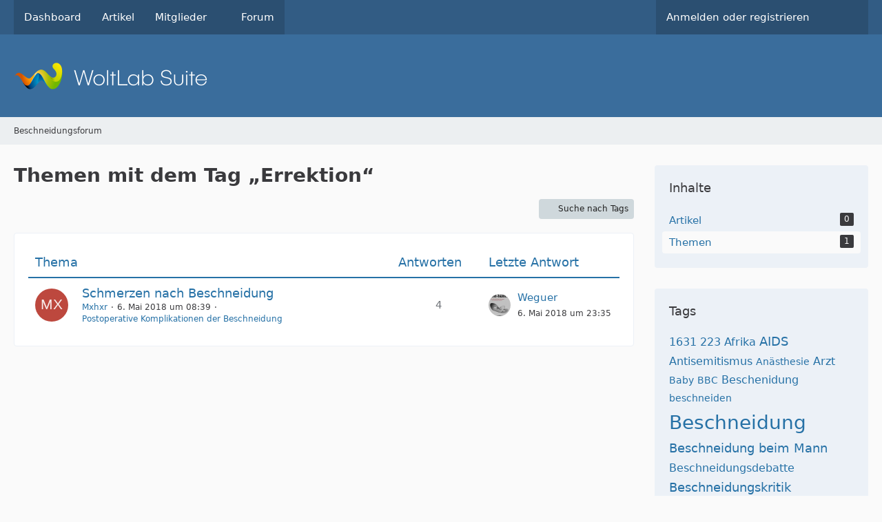

--- FILE ---
content_type: text/html; charset=UTF-8
request_url: https://www.beschneidungsforum.de/tagged/1655-schwellung/?objectType=com.woltlab.wbb.thread&s=e4d19c63f7370752bfc51cc6717b70129c097ad0
body_size: 9496
content:






<!DOCTYPE html>
<html
    dir="ltr"
    lang="de"
    data-color-scheme="system"
>

<head>
	<meta charset="utf-8">
		
	<title>Themen mit dem Tag „Errektion“ - Beschneidungsforum</title>
	
	<meta name="viewport" content="width=device-width, initial-scale=1">
<meta name="format-detection" content="telephone=no">
<meta name="robots" content="noindex"><meta property="og:site_name" content="Beschneidungsforum">

<!-- Stylesheets -->
<link rel="stylesheet" type="text/css" href="https://www.beschneidungsforum.de/style/style-1.css?m=1768218431">

<meta name="timezone" content="Europe/Berlin">


<script>
	var WCF_PATH = 'https://www.beschneidungsforum.de/';
	var WSC_API_URL = 'https://www.beschneidungsforum.de/';
	
	var LANGUAGE_ID = 1;
	var LANGUAGE_USE_INFORMAL_VARIANT = false;
	var TIME_NOW = 1768451356;
	var LAST_UPDATE_TIME = 1756107792;
	var ENABLE_DEBUG_MODE = false;
	var ENABLE_PRODUCTION_DEBUG_MODE = true;
	var ENABLE_DEVELOPER_TOOLS = false;
	var PAGE_TITLE = 'Beschneidungsforum';
	
	var REACTION_TYPES = {"1":{"title":"Gef\u00e4llt mir","renderedIcon":"<img\n\tsrc=\"https:\/\/www.beschneidungsforum.de\/images\/reaction\/like.svg\"\n\talt=\"Gef\u00e4llt mir\"\n\tclass=\"reactionType\"\n\tdata-reaction-type-id=\"1\"\n>","iconPath":"https:\/\/www.beschneidungsforum.de\/images\/reaction\/like.svg","showOrder":1,"reactionTypeID":1,"isAssignable":1},"2":{"title":"Danke","renderedIcon":"<img\n\tsrc=\"https:\/\/www.beschneidungsforum.de\/images\/reaction\/thanks.svg\"\n\talt=\"Danke\"\n\tclass=\"reactionType\"\n\tdata-reaction-type-id=\"2\"\n>","iconPath":"https:\/\/www.beschneidungsforum.de\/images\/reaction\/thanks.svg","showOrder":2,"reactionTypeID":2,"isAssignable":1},"3":{"title":"Haha","renderedIcon":"<img\n\tsrc=\"https:\/\/www.beschneidungsforum.de\/images\/reaction\/haha.svg\"\n\talt=\"Haha\"\n\tclass=\"reactionType\"\n\tdata-reaction-type-id=\"3\"\n>","iconPath":"https:\/\/www.beschneidungsforum.de\/images\/reaction\/haha.svg","showOrder":3,"reactionTypeID":3,"isAssignable":1},"4":{"title":"Verwirrend","renderedIcon":"<img\n\tsrc=\"https:\/\/www.beschneidungsforum.de\/images\/reaction\/confused.svg\"\n\talt=\"Verwirrend\"\n\tclass=\"reactionType\"\n\tdata-reaction-type-id=\"4\"\n>","iconPath":"https:\/\/www.beschneidungsforum.de\/images\/reaction\/confused.svg","showOrder":4,"reactionTypeID":4,"isAssignable":1},"5":{"title":"Traurig","renderedIcon":"<img\n\tsrc=\"https:\/\/www.beschneidungsforum.de\/images\/reaction\/sad.svg\"\n\talt=\"Traurig\"\n\tclass=\"reactionType\"\n\tdata-reaction-type-id=\"5\"\n>","iconPath":"https:\/\/www.beschneidungsforum.de\/images\/reaction\/sad.svg","showOrder":5,"reactionTypeID":5,"isAssignable":1},"6":{"title":"Gef\u00e4llt mir nicht","renderedIcon":"<img\n\tsrc=\"https:\/\/www.beschneidungsforum.de\/images\/reaction\/thumbsDown.svg\"\n\talt=\"Gef\u00e4llt mir nicht\"\n\tclass=\"reactionType\"\n\tdata-reaction-type-id=\"6\"\n>","iconPath":"https:\/\/www.beschneidungsforum.de\/images\/reaction\/thumbsDown.svg","showOrder":6,"reactionTypeID":6,"isAssignable":1}};
	
	
		{
		const colorScheme = matchMedia("(prefers-color-scheme: dark)").matches ? "dark" : "light";
		document.documentElement.dataset.colorScheme = colorScheme;
	}
	</script>

<script src="https://www.beschneidungsforum.de/js/WoltLabSuite/WebComponent.min.js?v=1756107792"></script>
<script src="https://www.beschneidungsforum.de/js/preload/de.preload.js?v=1756107792"></script>

<script src="https://www.beschneidungsforum.de/js/WoltLabSuite.Core.min.js?v=1756107792"></script>
<script>
requirejs.config({
	baseUrl: 'https://www.beschneidungsforum.de/js',
	urlArgs: 't=1756107792'
	
});

window.addEventListener('pageshow', function(event) {
	if (event.persisted) {
		window.location.reload();
	}
});

</script>
<script src="https://www.beschneidungsforum.de/js/WoltLabSuite.Forum.min.js?v=1756107792"></script>
<noscript>
	<style>
		.jsOnly {
			display: none !important;
		}
		
		.noJsOnly {
			display: block !important;
		}
	</style>
</noscript>

<script type="application/ld+json">
{
"@context": "http://schema.org",
"@type": "WebSite",
"url": "https:\/\/www.beschneidungsforum.de\/",
"potentialAction": {
"@type": "SearchAction",
"target": "https:\/\/www.beschneidungsforum.de\/search\/?q={search_term_string}",
"query-input": "required name=search_term_string"
}
}
</script>
<link rel="apple-touch-icon" sizes="180x180" href="https://www.beschneidungsforum.de/images/favicon/default.apple-touch-icon.png">
<link rel="manifest" href="https://www.beschneidungsforum.de/images/favicon/default.manifest.json">
<link rel="icon" type="image/png" sizes="48x48" href="https://www.beschneidungsforum.de/images/favicon/default.favicon-48x48.png">
<meta name="msapplication-config" content="https://www.beschneidungsforum.de/images/favicon/default.browserconfig.xml">
<meta name="theme-color" content="#3a6d9c">
<script>
    {
        document.querySelector('meta[name="theme-color"]').content = window.getComputedStyle(document.documentElement).getPropertyValue("--wcfPageThemeColor");
    }
</script>

	
		
						<link rel="canonical" href="https://www.beschneidungsforum.de/tagged/1655-errektion/?objectType=com.woltlab.wbb.thread">
	</head>

<body id="tpl_wcf_tagged"
	itemscope itemtype="http://schema.org/WebPage"	data-template="tagged" data-application="wcf" data-page-id="34" data-page-identifier="com.woltlab.wcf.Tagged"		class="">

<span id="top"></span>

<div id="pageContainer" class="pageContainer">
	
	
	<div id="pageHeaderContainer" class="pageHeaderContainer">
	<header id="pageHeader" class="pageHeader">
		<div id="pageHeaderPanel" class="pageHeaderPanel">
			<div class="layoutBoundary">
				<div class="box mainMenu" data-box-identifier="com.woltlab.wcf.MainMenu">
			
		
	<div class="boxContent">
		<nav aria-label="Hauptmenü">
	<ol class="boxMenu">
		
		
					<li class="" data-identifier="com.woltlab.wcf.Dashboard">
				<a href="https://www.beschneidungsforum.de/" class="boxMenuLink">
					<span class="boxMenuLinkTitle">Dashboard</span>
														</a>
				
				</li>				
									<li class="" data-identifier="com.woltlab.wcf.ArticleList">
				<a href="https://www.beschneidungsforum.de/article-list/" class="boxMenuLink">
					<span class="boxMenuLinkTitle">Artikel</span>
														</a>
				
				</li>				
									<li class=" boxMenuHasChildren" data-identifier="com.woltlab.wcf.MembersList">
				<a href="https://www.beschneidungsforum.de/members-list/" class="boxMenuLink">
					<span class="boxMenuLinkTitle">Mitglieder</span>
																<fa-icon size="16" name="caret-down" solid></fa-icon>
									</a>
				
				<ol class="boxMenuDepth1">				
									<li class="" data-identifier="com.woltlab.wcf.RecentActivityList">
				<a href="https://www.beschneidungsforum.de/recent-activity-list/" class="boxMenuLink">
					<span class="boxMenuLinkTitle">Letzte Aktivitäten</span>
														</a>
				
				</li>				
									<li class="" data-identifier="com.woltlab.wcf.UsersOnlineList">
				<a href="https://www.beschneidungsforum.de/users-online-list/" class="boxMenuLink">
					<span class="boxMenuLinkTitle">Benutzer online</span>
														</a>
				
				</li>				
									<li class="" data-identifier="com.woltlab.wcf.Team">
				<a href="https://www.beschneidungsforum.de/team/" class="boxMenuLink">
					<span class="boxMenuLinkTitle">Team</span>
														</a>
				
				</li>				
									<li class="" data-identifier="com.woltlab.wcf.UserSearch">
				<a href="https://www.beschneidungsforum.de/user-search/" class="boxMenuLink">
					<span class="boxMenuLinkTitle">Mitgliedersuche</span>
														</a>
				
				</li>				
									</ol></li>									<li class="" data-identifier="com.woltlab.wbb.BoardList">
				<a href="https://www.beschneidungsforum.de/forum/" class="boxMenuLink">
					<span class="boxMenuLinkTitle">Forum</span>
														</a>
				
				</li>				
																	
		
	</ol>
</nav>	</div>
</div><button type="button" class="pageHeaderMenuMobile" aria-expanded="false" aria-label="Menü">
	<span class="pageHeaderMenuMobileInactive">
		<fa-icon size="32" name="bars"></fa-icon>
	</span>
	<span class="pageHeaderMenuMobileActive">
		<fa-icon size="32" name="xmark"></fa-icon>
	</span>
</button>
				
				<nav id="topMenu" class="userPanel">
	<ul class="userPanelItems">
									<li id="pageLanguageContainer">
					</li>
						<li id="userLogin">
				<a
					class="loginLink"
					href="https://www.beschneidungsforum.de/login/?url=https%3A%2F%2Fwww.beschneidungsforum.de%2Ftagged%2F1655-schwellung%2F%3FobjectType%3Dcom.woltlab.wbb.thread%26s%3De4d19c63f7370752bfc51cc6717b70129c097ad0"
					rel="nofollow"
				>Anmelden oder registrieren</a>
			</li>
				
								
							
		<!-- page search -->
		<li>
			<a href="https://www.beschneidungsforum.de/search/" id="userPanelSearchButton" class="jsTooltip" title="Suche"><fa-icon size="32" name="magnifying-glass"></fa-icon> <span>Suche</span></a>
		</li>
	</ul>
</nav>
	<a
		href="https://www.beschneidungsforum.de/login/?url=https%3A%2F%2Fwww.beschneidungsforum.de%2Ftagged%2F1655-schwellung%2F%3FobjectType%3Dcom.woltlab.wbb.thread%26s%3De4d19c63f7370752bfc51cc6717b70129c097ad0"
		class="userPanelLoginLink jsTooltip"
		title="Anmelden oder registrieren"
		rel="nofollow"
	>
		<fa-icon size="32" name="arrow-right-to-bracket"></fa-icon>
	</a>
			</div>
		</div>
		
		<div id="pageHeaderFacade" class="pageHeaderFacade">
			<div class="layoutBoundary">
				<div id="pageHeaderLogo" class="pageHeaderLogo">
		
	<a href="https://www.beschneidungsforum.de/" aria-label="Beschneidungsforum">
		<img src="https://www.beschneidungsforum.de/images/default-logo.png" alt="" class="pageHeaderLogoLarge" height="40" width="281" loading="eager">
		<img src="https://www.beschneidungsforum.de/images/default-logo-small.png" alt="" class="pageHeaderLogoSmall" height="60" width="110" loading="eager">
		
		
	</a>
</div>
				
					


<button type="button" id="pageHeaderSearchMobile" class="pageHeaderSearchMobile" aria-expanded="false" aria-label="Suche">
	<fa-icon size="32" name="magnifying-glass"></fa-icon>
</button>

<div id="pageHeaderSearch" class="pageHeaderSearch">
	<form method="post" action="https://www.beschneidungsforum.de/search/">
		<div id="pageHeaderSearchInputContainer" class="pageHeaderSearchInputContainer">
			<div class="pageHeaderSearchType dropdown">
				<a href="#" class="button dropdownToggle" id="pageHeaderSearchTypeSelect">
					<span class="pageHeaderSearchTypeLabel">Alles</span>
					<fa-icon size="16" name="caret-down" solid></fa-icon>
				</a>
				<ul class="dropdownMenu">
					<li><a href="#" data-extended-link="https://www.beschneidungsforum.de/search/?extended=1" data-object-type="everywhere">Alles</a></li>
					<li class="dropdownDivider"></li>
					
					
					
																		<li><a href="#" data-extended-link="https://www.beschneidungsforum.de/search/?type=com.woltlab.wcf.article&amp;extended=1" data-object-type="com.woltlab.wcf.article">Artikel</a></li>
																								<li><a href="#" data-extended-link="https://www.beschneidungsforum.de/search/?type=com.woltlab.wcf.page&amp;extended=1" data-object-type="com.woltlab.wcf.page">Seiten</a></li>
																																			<li><a href="#" data-extended-link="https://www.beschneidungsforum.de/search/?type=com.woltlab.wbb.post&amp;extended=1" data-object-type="com.woltlab.wbb.post">Forum</a></li>
																
					<li class="dropdownDivider"></li>
					<li><a class="pageHeaderSearchExtendedLink" href="https://www.beschneidungsforum.de/search/?extended=1">Erweiterte Suche</a></li>
				</ul>
			</div>
			
			<input type="search" name="q" id="pageHeaderSearchInput" class="pageHeaderSearchInput" placeholder="Suchbegriff eingeben" autocomplete="off" value="">
			
			<button type="submit" class="pageHeaderSearchInputButton button" title="Suche">
				<fa-icon size="16" name="magnifying-glass"></fa-icon>
			</button>
			
			<div id="pageHeaderSearchParameters"></div>
			
					</div>
	</form>
</div>

	</div>
		</div>
	</header>
	
	
</div>
	
	
	
	
	
	<div class="pageNavigation">
	<div class="layoutBoundary">
			<nav class="breadcrumbs" aria-label="Verlaufsnavigation">
		<ol class="breadcrumbs__list" itemprop="breadcrumb" itemscope itemtype="http://schema.org/BreadcrumbList">
			<li class="breadcrumbs__item" title="Beschneidungsforum" itemprop="itemListElement" itemscope itemtype="http://schema.org/ListItem">
							<a class="breadcrumbs__link" href="https://www.beschneidungsforum.de/" itemprop="item">
																	<span class="breadcrumbs__parent_indicator">
										<fa-icon size="16" name="arrow-left-long"></fa-icon>
									</span>
																<span class="breadcrumbs__title" itemprop="name">Beschneidungsforum</span>
							</a>
															<meta itemprop="position" content="1">
																					</li>
		</ol>
	</nav>
	</div>
</div>
	
	
	
	<section id="main" class="main" role="main">
		<div class="layoutBoundary">
			

						
			<div id="content" class="content content--sidebar-right">
								
																					
													<header class="contentHeader">
								<div class="contentHeaderTitle">
									<h1 class="contentTitle">Themen mit dem Tag „Errektion“</h1>
																	</div>
								
								
							</header>
																			
				
				
				
				
				

				




	<div class="contentInteraction">
		
					<div class="contentInteractionButtonContainer">
									<div class="contentInteractionButtons">
						<a href="https://www.beschneidungsforum.de/tag-search/" class="contentInteractionButton button small"><fa-icon size="16" name="magnifying-glass"></fa-icon> <span>Suche nach Tags</span></a>					</div>
				
				
							</div>
			</div>

	<div class="section tabularBox messageGroupList wbbThreadList">
	<ol class="tabularList">
		<li class="tabularListRow tabularListRowHead">
			<ol class="tabularListColumns">
				<li class="columnSubject">Thema</li>
				<li class="columnStats">Antworten</li>
				<li class="columnLastPost">Letzte Antwort</li>
				
				
			</ol>
		</li>
		
		
	<li class="tabularListRow">
		<ol
			id="thread8367"
			class="tabularListColumns messageGroup wbbThread jsClipboardObject"
			data-thread-id="8367" data-element-id="8367" data-is-closed="0" data-is-deleted="0"
			data-is-sticky="0" data-is-disabled="0" data-is-announcement="0"
						data-is-link="0"
		>
									<li class="columnIcon columnAvatar">
				<div>
					<p><img src="[data-uri]" width="48" height="48" alt="" class="userAvatarImage"></p>
					
								
																																							
					
				</div>
			</li>
							<li class="columnSubject">
					
					
					<h3>
						
						
																					<a href="https://www.beschneidungsforum.de/forum/thread/8367-schmerzen-nach-beschneidung/" class="messageGroupLink wbbTopicLink" data-object-id="8367">Schmerzen nach Beschneidung</a>
																			
													<span class="badge messageGroupCounterMobile">4</span>
											</h3>
					
					<aside class="statusDisplay" role="presentation">
						<ul class="inlineList statusIcons">
																																																	
														
							
							
													</ul>
					</aside>
					
					<ul class="inlineList dotSeparated small messageGroupInfo">
						<li class="messageGroupAuthor"><a href="https://www.beschneidungsforum.de/user/1764-mxhxr/" data-object-id="1764" class="userLink">Mxhxr</a></li>
						<li class="messageGroupTime"><woltlab-core-date-time date="2018-05-06T06:39:26+00:00">6. Mai 2018 um 08:39</woltlab-core-date-time></li>
												<li class="wbbThreadBoardLink"><a href="https://www.beschneidungsforum.de/forum/board/15-postoperative-komplikationen-der-beschneidung/">Postoperative Komplikationen der Beschneidung</a></li>						
					</ul>
					
					<ul class="messageGroupInfoMobile">
						<li class="messageGroupAuthorMobile">Mxhxr</li>
						<li class="messageGroupLastPostTimeMobile"><woltlab-core-date-time date="2018-05-06T21:35:31+00:00">6. Mai 2018 um 23:35</woltlab-core-date-time></li>
					</ul>
					
										
					
				</li>
				<li class="columnStats">
											<dl class="plain statsDataList">
							<dt>Antworten</dt>
							<dd>4</dd>
						</dl>
						<dl class="plain statsDataList">
							<dt>Zugriffe</dt>
							<dd>9,8k</dd>
						</dl>

						<div class="messageGroupListStatsSimple">
															<span aria-label="Antworten">
									<fa-icon size="16" name="comment"></fa-icon>
								</span>
								4													</div>
									</li>
				
				<li class="columnLastPost">
											<div class="box32">
							<a href="https://www.beschneidungsforum.de/forum/thread/8367-schmerzen-nach-beschneidung/?action=lastPost" class="jsTooltip" title="Zum letzten Beitrag springen"><img src="https://www.beschneidungsforum.de/images/avatars/c0/46-c0446dd73daac39d24757b98f370e637782237ba.webp" width="32" height="32" alt="" class="userAvatarImage" loading="lazy"></a>
							
							<div>
								<p>
									<a href="https://www.beschneidungsforum.de/user/15-weguer/" data-object-id="15" class="userLink">Weguer</a>								</p>
								<small><woltlab-core-date-time date="2018-05-06T21:35:31+00:00">6. Mai 2018 um 23:35</woltlab-core-date-time></small>
							</div>
						</div>
									</li>
						
			
		</ol>
	</li>
	</ol>
</div>

<footer class="contentFooter">
	
	
	
</footer>

				
				
				
				
							</div>
			
							<aside class="sidebar boxesSidebarRight" aria-label="Rechte Seitenleiste">
					<div class="boxContainer">
						<section class="box" data-static-box-identifier="com.woltlab.wcf.TaggedMenu">
		<h2 class="boxTitle">Inhalte</h2>
		
		<nav class="boxContent">
			<ul class="boxMenu">
									<li>
						<a class="boxMenuLink" href="https://www.beschneidungsforum.de/tagged/1655-errektion/?objectType=com.woltlab.wcf.article">
							<span class="boxMenuLinkTitle">Artikel</span>
							<span class="badge">0</span>
						</a>
					</li>
									<li class="active">
						<a class="boxMenuLink" href="https://www.beschneidungsforum.de/tagged/1655-errektion/?objectType=com.woltlab.wbb.thread">
							<span class="boxMenuLinkTitle">Themen</span>
							<span class="badge">1</span>
						</a>
					</li>
							</ul>
		</nav>
	</section>
	
			<section class="box" data-static-box-identifier="com.woltlab.wcf.TaggedTagCloud">
			<h2 class="boxTitle">Tags</h2>
			
			<div class="boxContent">
					<ul class="tagList">
		<li><a href="https://www.beschneidungsforum.de/tagged/61-1631/?objectType=com.woltlab.wbb.thread" rel="tag" class="tagWeight3">1631</a></li>
							<li><a href="https://www.beschneidungsforum.de/tagged/115-223/?objectType=com.woltlab.wbb.thread" rel="tag" class="tagWeight3">223</a></li>
							<li><a href="https://www.beschneidungsforum.de/tagged/624-afrika/?objectType=com.woltlab.wbb.thread" rel="tag" class="tagWeight3">Afrika</a></li>
							<li><a href="https://www.beschneidungsforum.de/tagged/293-aids/?objectType=com.woltlab.wbb.thread" rel="tag" class="tagWeight4">AIDS</a></li>
							<li><a href="https://www.beschneidungsforum.de/tagged/98-antisemitismus/?objectType=com.woltlab.wbb.thread" rel="tag" class="tagWeight3">Antisemitismus</a></li>
							<li><a href="https://www.beschneidungsforum.de/tagged/64-an%C3%A4sthesie/?objectType=com.woltlab.wbb.thread" rel="tag" class="tagWeight2">Anästhesie</a></li>
							<li><a href="https://www.beschneidungsforum.de/tagged/194-arzt/?objectType=com.woltlab.wbb.thread" rel="tag" class="tagWeight3">Arzt</a></li>
							<li><a href="https://www.beschneidungsforum.de/tagged/132-baby/?objectType=com.woltlab.wbb.thread" rel="tag" class="tagWeight2">Baby</a></li>
							<li><a href="https://www.beschneidungsforum.de/tagged/548-bbc/?objectType=com.woltlab.wbb.thread" rel="tag" class="tagWeight2">BBC</a></li>
							<li><a href="https://www.beschneidungsforum.de/tagged/1784-beschenidung/?objectType=com.woltlab.wbb.thread" rel="tag" class="tagWeight3">Beschenidung</a></li>
							<li><a href="https://www.beschneidungsforum.de/tagged/997-beschneiden/?objectType=com.woltlab.wbb.thread" rel="tag" class="tagWeight2">beschneiden</a></li>
							<li><a href="https://www.beschneidungsforum.de/tagged/1-beschneidung/?objectType=com.woltlab.wbb.thread" rel="tag" class="tagWeight7">Beschneidung</a></li>
							<li><a href="https://www.beschneidungsforum.de/tagged/1258-beschneidung-beim-mann/?objectType=com.woltlab.wbb.thread" rel="tag" class="tagWeight4">Beschneidung beim Mann</a></li>
							<li><a href="https://www.beschneidungsforum.de/tagged/25-beschneidungsdebatte/?objectType=com.woltlab.wbb.thread" rel="tag" class="tagWeight3">Beschneidungsdebatte</a></li>
							<li><a href="https://www.beschneidungsforum.de/tagged/26-beschneidungskritik/?objectType=com.woltlab.wbb.thread" rel="tag" class="tagWeight4">Beschneidungskritik</a></li>
							<li><a href="https://www.beschneidungsforum.de/tagged/1019-beschnitten/?objectType=com.woltlab.wbb.thread" rel="tag" class="tagWeight3">beschnitten</a></li>
							<li><a href="https://www.beschneidungsforum.de/tagged/543-botched/?objectType=com.woltlab.wbb.thread" rel="tag" class="tagWeight3">Botched</a></li>
							<li><a href="https://www.beschneidungsforum.de/tagged/65-brit-mila/?objectType=com.woltlab.wbb.thread" rel="tag" class="tagWeight3">Brit Mila</a></li>
							<li><a href="https://www.beschneidungsforum.de/tagged/66-brit-milah/?objectType=com.woltlab.wbb.thread" rel="tag" class="tagWeight2">Brit Milah</a></li>
							<li><a href="https://www.beschneidungsforum.de/tagged/5-circumcision/?objectType=com.woltlab.wbb.thread" rel="tag" class="tagWeight5">circumcision</a></li>
							<li><a href="https://www.beschneidungsforum.de/tagged/956-creme/?objectType=com.woltlab.wbb.thread" rel="tag" class="tagWeight3">Creme</a></li>
							<li><a href="https://www.beschneidungsforum.de/tagged/27-debatte/?objectType=com.woltlab.wbb.thread" rel="tag" class="tagWeight2">Debatte</a></li>
							<li><a href="https://www.beschneidungsforum.de/tagged/450-dehnen/?objectType=com.woltlab.wbb.thread" rel="tag" class="tagWeight3">Dehnen</a></li>
							<li><a href="https://www.beschneidungsforum.de/tagged/372-dtr/?objectType=com.woltlab.wbb.thread" rel="tag" class="tagWeight4">DTR</a></li>
							<li><a href="https://www.beschneidungsforum.de/tagged/655-eichel/?objectType=com.woltlab.wbb.thread" rel="tag" class="tagWeight4">Eichel</a></li>
							<li><a href="https://www.beschneidungsforum.de/tagged/175-elternrecht/?objectType=com.woltlab.wbb.thread" rel="tag" class="tagWeight2">Elternrecht</a></li>
							<li><a href="https://www.beschneidungsforum.de/tagged/1481-entz%C3%BCndung/?objectType=com.woltlab.wbb.thread" rel="tag" class="tagWeight2">entzündung</a></li>
							<li><a href="https://www.beschneidungsforum.de/tagged/30-erziehungsrecht/?objectType=com.woltlab.wbb.thread" rel="tag" class="tagWeight3">Erziehungsrecht</a></li>
							<li><a href="https://www.beschneidungsforum.de/tagged/31-ethik/?objectType=com.woltlab.wbb.thread" rel="tag" class="tagWeight3">Ethik</a></li>
							<li><a href="https://www.beschneidungsforum.de/tagged/57-fgm/?objectType=com.woltlab.wbb.thread" rel="tag" class="tagWeight4">FGM</a></li>
							<li><a href="https://www.beschneidungsforum.de/tagged/1476-frenulotomie/?objectType=com.woltlab.wbb.thread" rel="tag" class="tagWeight3">Frenulotomie</a></li>
							<li><a href="https://www.beschneidungsforum.de/tagged/971-frenulum/?objectType=com.woltlab.wbb.thread" rel="tag" class="tagWeight3">Frenulum</a></li>
							<li><a href="https://www.beschneidungsforum.de/tagged/1477-frenulum-breve/?objectType=com.woltlab.wbb.thread" rel="tag" class="tagWeight2">Frenulum breve</a></li>
							<li><a href="https://www.beschneidungsforum.de/tagged/70-genitalverst%C3%BCmmelung/?objectType=com.woltlab.wbb.thread" rel="tag" class="tagWeight4">Genitalverstümmelung</a></li>
							<li><a href="https://www.beschneidungsforum.de/tagged/119-geschichte/?objectType=com.woltlab.wbb.thread" rel="tag" class="tagWeight3">Geschichte</a></li>
							<li><a href="https://www.beschneidungsforum.de/tagged/35-grundrechte/?objectType=com.woltlab.wbb.thread" rel="tag" class="tagWeight2">Grundrechte</a></li>
							<li><a href="https://www.beschneidungsforum.de/tagged/17-hilfe/?objectType=com.woltlab.wbb.thread" rel="tag" class="tagWeight3">Hilfe</a></li>
							<li><a href="https://www.beschneidungsforum.de/tagged/221-hiv/?objectType=com.woltlab.wbb.thread" rel="tag" class="tagWeight4">HIV</a></li>
							<li><a href="https://www.beschneidungsforum.de/tagged/486-hygiene/?objectType=com.woltlab.wbb.thread" rel="tag" class="tagWeight2">Hygiene</a></li>
							<li><a href="https://www.beschneidungsforum.de/tagged/1963-infografik/?objectType=com.woltlab.wbb.thread" rel="tag" class="tagWeight2">Infografik</a></li>
							<li><a href="https://www.beschneidungsforum.de/tagged/74-islam/?objectType=com.woltlab.wbb.thread" rel="tag" class="tagWeight3">Islam</a></li>
							<li><a href="https://www.beschneidungsforum.de/tagged/48-israel/?objectType=com.woltlab.wbb.thread" rel="tag" class="tagWeight3">Israel</a></li>
							<li><a href="https://www.beschneidungsforum.de/tagged/76-judentum/?objectType=com.woltlab.wbb.thread" rel="tag" class="tagWeight4">Judentum</a></li>
							<li><a href="https://www.beschneidungsforum.de/tagged/143-jungen/?objectType=com.woltlab.wbb.thread" rel="tag" class="tagWeight3">Jungen</a></li>
							<li><a href="https://www.beschneidungsforum.de/tagged/37-kindeswohl/?objectType=com.woltlab.wbb.thread" rel="tag" class="tagWeight3">Kindeswohl</a></li>
							<li><a href="https://www.beschneidungsforum.de/tagged/189-komplikationen/?objectType=com.woltlab.wbb.thread" rel="tag" class="tagWeight3">Komplikationen</a></li>
							<li><a href="https://www.beschneidungsforum.de/tagged/38-k%C3%B6rperverletzung/?objectType=com.woltlab.wbb.thread" rel="tag" class="tagWeight3">Körperverletzung</a></li>
							<li><a href="https://www.beschneidungsforum.de/tagged/1592-manhood/?objectType=com.woltlab.wbb.thread" rel="tag" class="tagWeight2">Manhood</a></li>
							<li><a href="https://www.beschneidungsforum.de/tagged/123-masturbation/?objectType=com.woltlab.wbb.thread" rel="tag" class="tagWeight2">Masturbation</a></li>
							<li><a href="https://www.beschneidungsforum.de/tagged/204-medizin/?objectType=com.woltlab.wbb.thread" rel="tag" class="tagWeight2">Medizin</a></li>
							<li><a href="https://www.beschneidungsforum.de/tagged/124-menschenrechte/?objectType=com.woltlab.wbb.thread" rel="tag" class="tagWeight3">Menschenrechte</a></li>
							<li><a href="https://www.beschneidungsforum.de/tagged/658-metzitzah-b-peh/?objectType=com.woltlab.wbb.thread" rel="tag" class="tagWeight3">Metzitzah B&#039;peh</a></li>
							<li><a href="https://www.beschneidungsforum.de/tagged/364-mgm/?objectType=com.woltlab.wbb.thread" rel="tag" class="tagWeight4">MGM</a></li>
							<li><a href="https://www.beschneidungsforum.de/tagged/147-mohel/?objectType=com.woltlab.wbb.thread" rel="tag" class="tagWeight3">Mohel</a></li>
							<li><a href="https://www.beschneidungsforum.de/tagged/950-op/?objectType=com.woltlab.wbb.thread" rel="tag" class="tagWeight3">OP</a></li>
							<li><a href="https://www.beschneidungsforum.de/tagged/9-operation/?objectType=com.woltlab.wbb.thread" rel="tag" class="tagWeight3">Operation</a></li>
							<li><a href="https://www.beschneidungsforum.de/tagged/482-penis/?objectType=com.woltlab.wbb.thread" rel="tag" class="tagWeight4">Penis</a></li>
							<li><a href="https://www.beschneidungsforum.de/tagged/80-personensorge/?objectType=com.woltlab.wbb.thread" rel="tag" class="tagWeight3">Personensorge</a></li>
							<li><a href="https://www.beschneidungsforum.de/tagged/1665-phimocure/?objectType=com.woltlab.wbb.thread" rel="tag" class="tagWeight2">PhimoCure</a></li>
							<li><a href="https://www.beschneidungsforum.de/tagged/10-phimose/?objectType=com.woltlab.wbb.thread" rel="tag" class="tagWeight5">Phimose</a></li>
							<li><a href="https://www.beschneidungsforum.de/tagged/951-phimose-op/?objectType=com.woltlab.wbb.thread" rel="tag" class="tagWeight3">Phimose-OP</a></li>
							<li><a href="https://www.beschneidungsforum.de/tagged/568-psyche/?objectType=com.woltlab.wbb.thread" rel="tag" class="tagWeight3">Psyche</a></li>
							<li><a href="https://www.beschneidungsforum.de/tagged/334-psychologie/?objectType=com.woltlab.wbb.thread" rel="tag" class="tagWeight2">Psychologie</a></li>
							<li><a href="https://www.beschneidungsforum.de/tagged/41-religionsfreiheit/?objectType=com.woltlab.wbb.thread" rel="tag" class="tagWeight3">Religionsfreiheit</a></li>
							<li><a href="https://www.beschneidungsforum.de/tagged/419-restoration/?objectType=com.woltlab.wbb.thread" rel="tag" class="tagWeight2">restoration</a></li>
							<li><a href="https://www.beschneidungsforum.de/tagged/1044-restoring/?objectType=com.woltlab.wbb.thread" rel="tag" class="tagWeight3">Restoring</a></li>
							<li><a href="https://www.beschneidungsforum.de/tagged/210-schmerz/?objectType=com.woltlab.wbb.thread" rel="tag" class="tagWeight3">Schmerz</a></li>
							<li><a href="https://www.beschneidungsforum.de/tagged/489-schmerzen/?objectType=com.woltlab.wbb.thread" rel="tag" class="tagWeight3">Schmerzen</a></li>
							<li><a href="https://www.beschneidungsforum.de/tagged/513-schweiz/?objectType=com.woltlab.wbb.thread" rel="tag" class="tagWeight2">Schweiz</a></li>
							<li><a href="https://www.beschneidungsforum.de/tagged/1644-schwellung/?objectType=com.woltlab.wbb.thread" rel="tag" class="tagWeight3">Schwellung</a></li>
							<li><a href="https://www.beschneidungsforum.de/tagged/85-selbstbestimmung/?objectType=com.woltlab.wbb.thread" rel="tag" class="tagWeight3">Selbstbestimmung</a></li>
							<li><a href="https://www.beschneidungsforum.de/tagged/592-sensibilit%C3%A4t/?objectType=com.woltlab.wbb.thread" rel="tag" class="tagWeight2">Sensibilität</a></li>
							<li><a href="https://www.beschneidungsforum.de/tagged/251-sensibilit%C3%A4tsverlust/?objectType=com.woltlab.wbb.thread" rel="tag" class="tagWeight2">Sensibilitätsverlust</a></li>
							<li><a href="https://www.beschneidungsforum.de/tagged/915-sex/?objectType=com.woltlab.wbb.thread" rel="tag" class="tagWeight4">Sex</a></li>
							<li><a href="https://www.beschneidungsforum.de/tagged/291-sexualit%C3%A4t/?objectType=com.woltlab.wbb.thread" rel="tag" class="tagWeight3">Sexualität</a></li>
							<li><a href="https://www.beschneidungsforum.de/tagged/153-stgb/?objectType=com.woltlab.wbb.thread" rel="tag" class="tagWeight2">StGB</a></li>
							<li><a href="https://www.beschneidungsforum.de/tagged/129-studien/?objectType=com.woltlab.wbb.thread" rel="tag" class="tagWeight2">Studien</a></li>
							<li><a href="https://www.beschneidungsforum.de/tagged/859-s%C3%BCdafrika/?objectType=com.woltlab.wbb.thread" rel="tag" class="tagWeight2">Südafrika</a></li>
							<li><a href="https://www.beschneidungsforum.de/tagged/1089-teilbeschneidung/?objectType=com.woltlab.wbb.thread" rel="tag" class="tagWeight2">Teilbeschneidung</a></li>
							<li><a href="https://www.beschneidungsforum.de/tagged/3-trauma/?objectType=com.woltlab.wbb.thread" rel="tag" class="tagWeight3">Trauma</a></li>
							<li><a href="https://www.beschneidungsforum.de/tagged/675-triple-inzision/?objectType=com.woltlab.wbb.thread" rel="tag" class="tagWeight3">Triple Inzision</a></li>
							<li><a href="https://www.beschneidungsforum.de/tagged/844-uganda/?objectType=com.woltlab.wbb.thread" rel="tag" class="tagWeight2">Uganda</a></li>
							<li><a href="https://www.beschneidungsforum.de/tagged/45-unversehrtheit/?objectType=com.woltlab.wbb.thread" rel="tag" class="tagWeight3">Unversehrtheit</a></li>
							<li><a href="https://www.beschneidungsforum.de/tagged/421-urologe/?objectType=com.woltlab.wbb.thread" rel="tag" class="tagWeight3">Urologe</a></li>
							<li><a href="https://www.beschneidungsforum.de/tagged/329-urologie/?objectType=com.woltlab.wbb.thread" rel="tag" class="tagWeight2">Urologie</a></li>
							<li><a href="https://www.beschneidungsforum.de/tagged/113-usa/?objectType=com.woltlab.wbb.thread" rel="tag" class="tagWeight3">USA</a></li>
							<li><a href="https://www.beschneidungsforum.de/tagged/1571-verengung/?objectType=com.woltlab.wbb.thread" rel="tag" class="tagWeight3">verengung</a></li>
							<li><a href="https://www.beschneidungsforum.de/tagged/94-verfassungswidrig/?objectType=com.woltlab.wbb.thread" rel="tag" class="tagWeight2">verfassungswidrig</a></li>
							<li><a href="https://www.beschneidungsforum.de/tagged/422-verst%C3%BCmmelung/?objectType=com.woltlab.wbb.thread" rel="tag" class="tagWeight3">Verstümmelung</a></li>
							<li><a href="https://www.beschneidungsforum.de/tagged/22-vorhaut/?objectType=com.woltlab.wbb.thread" rel="tag" class="tagWeight5">Vorhaut</a></li>
							<li><a href="https://www.beschneidungsforum.de/tagged/727-vorhaut-restauration/?objectType=com.woltlab.wbb.thread" rel="tag" class="tagWeight4">Vorhaut Restauration</a></li>
							<li><a href="https://www.beschneidungsforum.de/tagged/1025-vorhautverengung/?objectType=com.woltlab.wbb.thread" rel="tag" class="tagWeight3">Vorhautverengung</a></li>
							<li><a href="https://www.beschneidungsforum.de/tagged/15-vorhautwiederherstellung/?objectType=com.woltlab.wbb.thread" rel="tag" class="tagWeight4">Vorhautwiederherstellung</a></li>
							<li><a href="https://www.beschneidungsforum.de/tagged/23-wiederherstellung/?objectType=com.woltlab.wbb.thread" rel="tag" class="tagWeight4">Wiederherstellung</a></li>
							<li><a href="https://www.beschneidungsforum.de/tagged/300-wikipedia/?objectType=com.woltlab.wbb.thread" rel="tag" class="tagWeight2">Wikipedia</a></li>
							<li><a href="https://www.beschneidungsforum.de/tagged/277-wissenschaft/?objectType=com.woltlab.wbb.thread" rel="tag" class="tagWeight2">Wissenschaft</a></li>
							<li><a href="https://www.beschneidungsforum.de/tagged/1375-wwdoga/?objectType=com.woltlab.wbb.thread" rel="tag" class="tagWeight3">WWDOGA</a></li>
							<li><a href="https://www.beschneidungsforum.de/tagged/96-zirkumzision/?objectType=com.woltlab.wbb.thread" rel="tag" class="tagWeight4">Zirkumzision</a></li>
							<li><a href="https://www.beschneidungsforum.de/tagged/179-zwangsbeschneidung/?objectType=com.woltlab.wbb.thread" rel="tag" class="tagWeight2">Zwangsbeschneidung</a></li>
							<li><a href="https://www.beschneidungsforum.de/tagged/116-%C3%A4rztliche-kunst/?objectType=com.woltlab.wbb.thread" rel="tag" class="tagWeight2">ärztliche Kunst</a></li>
	</ul>
			</div>
		</section>
					</div>
				</aside>
			
		</div>
	</section>
	
	
	
	
	
	<footer id="pageFooter" class="pageFooter">
		
					
			<div class="boxesFooter">
			<div class="layoutBoundary">
													<div class="boxContainer">
						<div class="box" data-box-identifier="com.woltlab.wcf.FooterMenu">
			
		
	<div class="boxContent">
		<nav aria-label="Footer-Menü">
	<ol class="boxMenu">
		
		
					<li class="" data-identifier="com.woltlab.wcf.PrivacyPolicy">
				<a href="https://www.beschneidungsforum.de/datenschutzerklaerung/" class="boxMenuLink">
					<span class="boxMenuLinkTitle">Datenschutzerklärung</span>
														</a>
				
				</li>				
									<li class="" data-identifier="com.woltlab.wcf.LegalNotice">
				<a href="https://www.beschneidungsforum.de/legal-notice/" class="boxMenuLink">
					<span class="boxMenuLinkTitle">Impressum</span>
														</a>
				
				</li>				
																	
		
	</ol>
</nav>	</div>
</div>
					</div>
				
			</div>
		</div>
		
			<div id="pageFooterCopyright" class="pageFooterCopyright">
			<div class="layoutBoundary">
				<div class="copyright"><a href="https://www.woltlab.com/de/" rel="nofollow">Community-Software: <strong>WoltLab Suite&trade; 6.0.22</strong></a></div>
			</div>
		</div>
	
</footer>
</div>



<div class="pageFooterStickyNotice">
	
	
	<noscript>
		<div class="info" role="status">
			<div class="layoutBoundary">
				<span class="javascriptDisabledWarningText">In Ihrem Webbrowser ist JavaScript deaktiviert. Um alle Funktionen dieser Website nutzen zu können, muss JavaScript aktiviert sein.</span>
			</div>
		</div>	
	</noscript>
</div>

<script>
	require(['Language', 'WoltLabSuite/Core/BootstrapFrontend', 'User'], function(Language, BootstrapFrontend, User) {
		
		
		User.init(
			0,
			'',
			''		);
		
		BootstrapFrontend.setup({
			backgroundQueue: {
				url: 'https://www.beschneidungsforum.de/background-queue-perform/',
				force: false			},
			dynamicColorScheme: true,
			enableUserPopover: true,
			executeCronjobs: undefined,
											shareButtonProviders: [
					["Facebook", "Facebook", "<fa-brand size=\"24\"><svg xmlns=\"http:\/\/www.w3.org\/2000\/svg\" viewBox=\"0 0 512 512\"><!--! Font Awesome Free 6.5.1 by @fontawesome - https:\/\/fontawesome.com License - https:\/\/fontawesome.com\/license\/free (Icons: CC BY 4.0, Fonts: SIL OFL 1.1, Code: MIT License) Copyright 2023 Fonticons, Inc. --><path d=\"M512 256C512 114.6 397.4 0 256 0S0 114.6 0 256C0 376 82.7 476.8 194.2 504.5V334.2H141.4V256h52.8V222.3c0-87.1 39.4-127.5 125-127.5c16.2 0 44.2 3.2 55.7 6.4V172c-6-.6-16.5-1-29.6-1c-42 0-58.2 15.9-58.2 57.2V256h83.6l-14.4 78.2H287V510.1C413.8 494.8 512 386.9 512 256h0z\"\/><\/svg><\/fa-brand>"], 
					["Twitter", "X", "<fa-brand size=\"24\"><svg xmlns=\"http:\/\/www.w3.org\/2000\/svg\" viewBox=\"0 0 512 512\"><!--! Font Awesome Free 6.5.1 by @fontawesome - https:\/\/fontawesome.com License - https:\/\/fontawesome.com\/license\/free (Icons: CC BY 4.0, Fonts: SIL OFL 1.1, Code: MIT License) Copyright 2023 Fonticons, Inc. --><path d=\"M389.2 48h70.6L305.6 224.2 487 464H345L233.7 318.6 106.5 464H35.8L200.7 275.5 26.8 48H172.4L272.9 180.9 389.2 48zM364.4 421.8h39.1L151.1 88h-42L364.4 421.8z\"\/><\/svg><\/fa-brand>"], 
					["Reddit", "Reddit", "<fa-brand size=\"24\"><svg xmlns=\"http:\/\/www.w3.org\/2000\/svg\" viewBox=\"0 0 512 512\"><!--! Font Awesome Free 6.5.1 by @fontawesome - https:\/\/fontawesome.com License - https:\/\/fontawesome.com\/license\/free (Icons: CC BY 4.0, Fonts: SIL OFL 1.1, Code: MIT License) Copyright 2023 Fonticons, Inc. --><path d=\"M0 256C0 114.6 114.6 0 256 0S512 114.6 512 256s-114.6 256-256 256L37.1 512c-13.7 0-20.5-16.5-10.9-26.2L75 437C28.7 390.7 0 326.7 0 256zM349.6 153.6c23.6 0 42.7-19.1 42.7-42.7s-19.1-42.7-42.7-42.7c-20.6 0-37.8 14.6-41.8 34c-34.5 3.7-61.4 33-61.4 68.4l0 .2c-37.5 1.6-71.8 12.3-99 29.1c-10.1-7.8-22.8-12.5-36.5-12.5c-33 0-59.8 26.8-59.8 59.8c0 24 14.1 44.6 34.4 54.1c2 69.4 77.6 125.2 170.6 125.2s168.7-55.9 170.6-125.3c20.2-9.6 34.1-30.2 34.1-54c0-33-26.8-59.8-59.8-59.8c-13.7 0-26.3 4.6-36.4 12.4c-27.4-17-62.1-27.7-100-29.1l0-.2c0-25.4 18.9-46.5 43.4-49.9l0 0c4.4 18.8 21.3 32.8 41.5 32.8zM177.1 246.9c16.7 0 29.5 17.6 28.5 39.3s-13.5 29.6-30.3 29.6s-31.4-8.8-30.4-30.5s15.4-38.3 32.1-38.3zm190.1 38.3c1 21.7-13.7 30.5-30.4 30.5s-29.3-7.9-30.3-29.6c-1-21.7 11.8-39.3 28.5-39.3s31.2 16.6 32.1 38.3zm-48.1 56.7c-10.3 24.6-34.6 41.9-63 41.9s-52.7-17.3-63-41.9c-1.2-2.9 .8-6.2 3.9-6.5c18.4-1.9 38.3-2.9 59.1-2.9s40.7 1 59.1 2.9c3.1 .3 5.1 3.6 3.9 6.5z\"\/><\/svg><\/fa-brand>"], 
					 
					["LinkedIn", "LinkedIn", "<fa-brand size=\"24\"><svg xmlns=\"http:\/\/www.w3.org\/2000\/svg\" viewBox=\"0 0 448 512\"><!--! Font Awesome Free 6.5.1 by @fontawesome - https:\/\/fontawesome.com License - https:\/\/fontawesome.com\/license\/free (Icons: CC BY 4.0, Fonts: SIL OFL 1.1, Code: MIT License) Copyright 2023 Fonticons, Inc. --><path d=\"M100.28 448H7.4V148.9h92.88zM53.79 108.1C24.09 108.1 0 83.5 0 53.8a53.79 53.79 0 0 1 107.58 0c0 29.7-24.1 54.3-53.79 54.3zM447.9 448h-92.68V302.4c0-34.7-.7-79.2-48.29-79.2-48.29 0-55.69 37.7-55.69 76.7V448h-92.78V148.9h89.08v40.8h1.3c12.4-23.5 42.69-48.3 87.88-48.3 94 0 111.28 61.9 111.28 142.3V448z\"\/><\/svg><\/fa-brand>"], 
					["Pinterest", "Pinterest", "<fa-brand size=\"24\"><svg xmlns=\"http:\/\/www.w3.org\/2000\/svg\" viewBox=\"0 0 496 512\"><!--! Font Awesome Free 6.5.1 by @fontawesome - https:\/\/fontawesome.com License - https:\/\/fontawesome.com\/license\/free (Icons: CC BY 4.0, Fonts: SIL OFL 1.1, Code: MIT License) Copyright 2023 Fonticons, Inc. --><path d=\"M496 256c0 137-111 248-248 248-25.6 0-50.2-3.9-73.4-11.1 10.1-16.5 25.2-43.5 30.8-65 3-11.6 15.4-59 15.4-59 8.1 15.4 31.7 28.5 56.8 28.5 74.8 0 128.7-68.8 128.7-154.3 0-81.9-66.9-143.2-152.9-143.2-107 0-163.9 71.8-163.9 150.1 0 36.4 19.4 81.7 50.3 96.1 4.7 2.2 7.2 1.2 8.3-3.3.8-3.4 5-20.3 6.9-28.1.6-2.5.3-4.7-1.7-7.1-10.1-12.5-18.3-35.3-18.3-56.6 0-54.7 41.4-107.6 112-107.6 60.9 0 103.6 41.5 103.6 100.9 0 67.1-33.9 113.6-78 113.6-24.3 0-42.6-20.1-36.7-44.8 7-29.5 20.5-61.3 20.5-82.6 0-19-10.2-34.9-31.4-34.9-24.9 0-44.9 25.7-44.9 60.2 0 22 7.4 36.8 7.4 36.8s-24.5 103.8-29 123.2c-5 21.4-3 51.6-.9 71.2C65.4 450.9 0 361.1 0 256 0 119 111 8 248 8s248 111 248 248z\"\/><\/svg><\/fa-brand>"], 
					 
					
				],
						styleChanger: false		});
	});
</script>
<script>
	// prevent jQuery and other libraries from utilizing define()
	__require_define_amd = define.amd;
	define.amd = undefined;
</script>
<script src="https://www.beschneidungsforum.de/js/WCF.Combined.min.js?v=1756107792"></script>
<script>
	define.amd = __require_define_amd;
	$.holdReady(true);
</script>
<script>
	WCF.User.init(
		0,
		''	);
</script>
<script src="https://www.beschneidungsforum.de/forum/js/WBB.min.js?v=1756107792"></script>
<script>
	$(function() {
		WCF.User.Profile.ActivityPointList.init();
		
					require(['WoltLabSuite/Core/Ui/User/Trophy/List'], function (UserTrophyList) {
				new UserTrophyList();
			});
				
		require(['WoltLabSuite/Forum/Bootstrap'], (Bootstrap) => {
	Bootstrap.setup();
});
		
			});
</script>
<script>
		var $imageViewer = null;
		$(function() {
			WCF.Language.addObject({
				'wcf.imageViewer.button.enlarge': 'Vollbild-Modus',
				'wcf.imageViewer.button.full': 'Originalversion aufrufen',
				'wcf.imageViewer.seriesIndex': '{literal}{x} von {y}{\/literal}',
				'wcf.imageViewer.counter': '{literal}Bild {x} von {y}{\/literal}',
				'wcf.imageViewer.close': 'Schließen',
				'wcf.imageViewer.enlarge': 'Bild direkt anzeigen',
				'wcf.imageViewer.next': 'Nächstes Bild',
				'wcf.imageViewer.previous': 'Vorheriges Bild'
			});
			
			$imageViewer = new WCF.ImageViewer();
		});
	</script>
<script>
						require(['WoltLabSuite/Core/Language/Chooser'], function(LanguageChooser) {
							var languages = {
																	'1': {
										iconPath: 'https:\/\/www.beschneidungsforum.de\/icon\/flag\/de.svg',
										languageName: 'Deutsch',
										languageCode: 'de'
									}
								, 									'2': {
										iconPath: 'https:\/\/www.beschneidungsforum.de\/icon\/flag\/gb.svg',
										languageName: 'English',
										languageCode: 'en'
									}
															};
								
							var callback = function(listItem) {
								var location;
								var languageCode = elData(listItem, 'language-code');
								var link = elBySel('link[hreflang="' + languageCode + '"]');
								if (link !== null) {
									location = link.href;
								}
								else {
									location = window.location.toString().replace(/#.*/, '').replace(/(\?|&)l=[0-9]+/g, '');
								}
								
								var delimiter = (location.indexOf('?') == -1) ? '?' : '&';
								window.location = location + delimiter + 'l=' + elData(listItem, 'language-id') + window.location.hash;
							};
							
							LanguageChooser.init('pageLanguageContainer', 'pageLanguageID', 1, languages, callback);
						});
					</script>
<script>
		require(['WoltLabSuite/Core/Ui/Search/Page'], function(UiSearchPage) {
			UiSearchPage.init('everywhere');
		});
	</script>
<script>
	require(['WoltLabSuite/Forum/Ui/Thread/MarkAsRead'], (ThreadMarkAsRead) => ThreadMarkAsRead.setup());
</script>


<span id="bottom"></span>

</body>
</html>